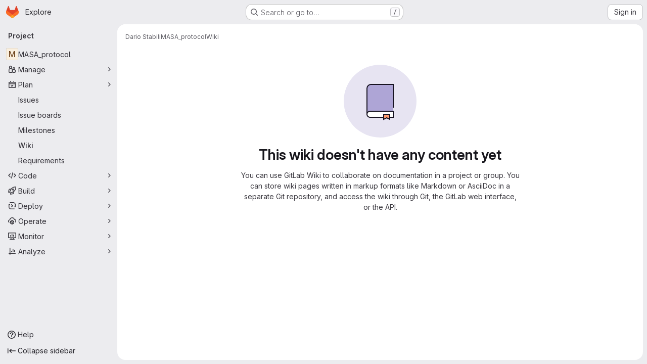

--- FILE ---
content_type: text/javascript; charset=utf-8
request_url: https://git.hipert.unimore.it/assets/webpack/commons-pages.search.show-super_sidebar.79a9c8dc.chunk.js
body_size: 7975
content:
(this.webpackJsonp=this.webpackJsonp||[]).push([["commons-pages.search.show-super_sidebar"],{I4EJ:function(t,e,n){"use strict";n.d(e,"b",(function(){return r})),n.d(e,"M",(function(){return o})),n.d(e,"A",(function(){return s})),n.d(e,"k",(function(){return a})),n.d(e,"x",(function(){return l})),n.d(e,"a",(function(){return c})),n.d(e,"H",(function(){return u})),n.d(e,"I",(function(){return d})),n.d(e,"J",(function(){return m})),n.d(e,"c",(function(){return p})),n.d(e,"F",(function(){return h})),n.d(e,"E",(function(){return f})),n.d(e,"f",(function(){return b})),n.d(e,"K",(function(){return g})),n.d(e,"v",(function(){return v})),n.d(e,"z",(function(){return y})),n.d(e,"h",(function(){return S})),n.d(e,"j",(function(){return O})),n.d(e,"w",(function(){return _})),n.d(e,"G",(function(){return j})),n.d(e,"n",(function(){return k})),n.d(e,"m",(function(){return I})),n.d(e,"o",(function(){return C})),n.d(e,"B",(function(){return w})),n.d(e,"C",(function(){return G})),n.d(e,"D",(function(){return x})),n.d(e,"i",(function(){return E})),n.d(e,"l",(function(){return P})),n.d(e,"p",(function(){return A})),n.d(e,"u",(function(){return L})),n.d(e,"s",(function(){return M})),n.d(e,"t",(function(){return T})),n.d(e,"q",(function(){return R})),n.d(e,"r",(function(){return q})),n.d(e,"e",(function(){return N})),n.d(e,"d",(function(){return F})),n.d(e,"g",(function(){return B})),n.d(e,"y",(function(){return $})),n.d(e,"L",(function(){return D}));var i=n("/lV4");const r=">",o="@",s=":",a="#",l="~",c="mod+k",u="activate_command_palette",d="click_command_palette_item",m={[r]:"command",[o]:"user",[s]:"project",[l]:"path"},p=[r,o,s,l],h={[r]:Object(i.i)("CommandPalette|Search for a page or action"),[o]:Object(i.i)("CommandPalette|Search by username (minimum 3 characters)"),[s]:Object(i.i)("CommandPalette|Search by project (minimum 3 characters)"),[a]:Object(i.i)("CommandPalette|issue (enter at least 3 chars)"),[l]:Object(i.i)("CommandPalette|Search by filename")},f={[o]:"users",[s]:"projects",[a]:"issues"},b=Object(i.i)("CommandPalette|Global Commands"),g=Object(i.i)("GlobalSearch|Users"),v=Object(i.i)("CommandPalette|Pages"),y=Object(i.i)("GlobalSearch|Projects I'm a member of"),S=Object(i.i)("GlobalSearch|Groups I'm a member of"),O=Object(i.i)("GlobalSearch|Issues"),_=Object(i.i)("CommandPalette|Project files"),j=Object(i.i)("CommandPalette|Settings"),k="esc",I="backdrop",C="headerclose",w="scoped-in-all",G="scoped-in-group",x="scoped-in-project",E={[o]:g,[s]:y,[a]:O,[l]:_},P=20,A=Object(i.i)("GlobalSearch|Change context %{kbdStart}↵%{kbdEnd}"),L=Object(i.i)("GlobalSearch|Search %{kbdStart}↵%{kbdEnd}"),M=Object(i.i)("GlobalSearch|Go to profile %{kbdStart}↵%{kbdEnd}"),T=Object(i.i)("GlobalSearch|Go to project %{kbdStart}↵%{kbdEnd}"),R=Object(i.i)("GlobalSearch|Go to file %{kbdStart}↵%{kbdEnd}"),q=Object(i.i)("GlobalSearch|Go to %{kbdStart}↵%{kbdEnd}"),N="FREQUENTLY_VISITED_PROJECTS_HANDLE",F="FREQUENTLY_VISITED_GROUPS_HANDLE",B="Groups",$="Projects",D="Users"},LB5R:function(t,e,n){"use strict";n.d(e,"b",(function(){return i})),n.d(e,"a",(function(){return r}));n("B++/"),n("z6RN"),n("47t/");const i={xl:1200,lg:992,md:768,sm:576,xs:0},r={windowWidth:function(){return window.innerWidth},getBreakpointSize(){const t=this.windowWidth();return Object.keys(i).find((function(e){return t>i[e]}))},isDesktop(){return["xl","lg"].includes(this.getBreakpointSize())}}},Lcz3:function(t,e,n){"use strict";var i=n("HTBS"),r=n("CbCZ"),o=n("d85j"),s=n("9/Bc"),a=n("zIFf"),l=n("/lV4"),c=n("3cHC"),u=n("QvGs"),d={props:{item:{type:Object,required:!0}},computed:{isActive(){return this.item.is_active},linkProps(){return{href:this.item.link,"aria-current":Object(u.a)(this.isActive)}},computedLinkClasses(){return{[c.k]:this.isActive}}}},m=n("tBpV"),p=Object(m.a)(d,(function(){var t=this;return(0,t._self._c)("a",t._b({class:t.computedLinkClasses,on:{click:function(e){return t.$emit("nav-link-click")}}},"a",t.linkProps,!1),[t._t("default",null,{isActive:t.isActive})],2)}),[],!1,null,null,null).exports,h={NAV_ITEM_LINK_ACTIVE_CLASS:c.k,props:{item:{type:Object,required:!0}},computed:{linkProps(){return{to:this.item.to}}},methods:{ariaCurrent:u.a}},f=Object(m.a)(h,(function(){var t=this,e=t._self._c;return e("router-link",t._b({attrs:{"active-class":t.$options.NAV_ITEM_LINK_ACTIVE_CLASS,custom:""},scopedSlots:t._u([{key:"default",fn:function({href:n,navigate:i,isActive:r}){return[e("a",{attrs:{href:n,"aria-current":t.ariaCurrent(r)},on:{click:i}},[t._t("default",null,{isActive:r})],2)]}}],null,!0)},"router-link",t.linkProps,!1))}),[],!1,null,null,null).exports,b={i18n:{pin:Object(l.i)("Navigation|Pin %{title}"),pinItem:Object(l.i)("Navigation|Pin item"),unpin:Object(l.i)("Navigation|Unpin %{title}"),unpinItem:Object(l.i)("Navigation|Unpin item")},name:"NavItem",components:{GlAvatar:i.a,GlButton:r.a,GlIcon:o.a,GlBadge:s.a,NavItemLink:p,NavItemRouterLink:f},directives:{GlTooltip:a.a},inject:{pinnedItemIds:{default:{ids:[]}},panelSupportsPins:{default:!1},panelType:{default:""},isIconOnly:{default:!1}},props:{isInPinnedSection:{type:Boolean,required:!1,default:!1},isStatic:{type:Boolean,required:!1,default:!1},item:{type:Object,required:!0},linkClasses:{type:Object,required:!1,default:function(){return{}}},isSubitem:{type:Boolean,required:!1,default:!1},isFlyout:{type:Boolean,required:!1,default:!1},asyncCount:{type:Object,required:!1,default:function(){return{}}}},data:()=>({isMouseIn:!1,canClickPinButton:!1}),computed:{pillData(){return this.item.pill_count_field?this.asyncCount[this.item.pill_count_field]:this.item.pill_count},hasPill(){return Number.isFinite(this.pillData)||"string"==typeof this.pillData&&""!==this.pillData},isPinnable(){return this.panelSupportsPins&&!this.isStatic},isPinned(){return this.pinnedItemIds.ids.includes(this.item.id)},trackingProps(){var t;const e=this.item.id&&this.panelType?{}:{"data-track-extra":JSON.stringify({title:this.item.title})};return{"data-track-action":this.isInPinnedSection?c.c:c.b,"data-track-label":null!==(t=this.item.id)&&void 0!==t?t:c.x,"data-track-property":this.panelType?"nav_panel_"+this.panelType:c.y,...e}},qaSubMenuItem(){const{id:t}=this.item;return"project_overview"===t||"group_overview"===t?t.replace(/_/g,"-"):this.item.title},linkProps(){var t;return{...this.$attrs,...this.trackingProps,item:this.item,"data-qa-submenu-item":this.qaSubMenuItem,"data-method":null!==(t=this.item.data_method)&&void 0!==t?t:null}},computedLinkClasses(){return{"gl-px-2 gl-mx-2 gl-leading-normal":this.isSubitem,"gl-px-2":!this.isSubitem,"!gl-pl-5 gl-rounded-small":this.isFlyout,"gl-rounded-base":!this.isFlyout,[this.item.link_classes]:this.item.link_classes,...this.linkClasses}},navItemLinkComponent(){return this.item.to?f:p},hasAvatar(){return Boolean(this.item.entity_id)},hasEndSpace(){return this.hasPill||this.isPinnable||this.isFlyout},avatarShape(){return this.item.avatar_shape||"rect"},pinAriaLabel(){return Object(l.j)(this.$options.i18n.pin,{title:this.item.title})},unpinAriaLabel(){return Object(l.j)(this.$options.i18n.unpin,{title:this.item.title})}},mounted(){this.item.is_active&&!this.isFlyout&&this.$el.scrollIntoView({behavior:"instant",block:"center",inline:"nearest"})},methods:{pinAdd(){this.$emit("pin-add",this.item.id,this.item.title)},pinRemove(){this.$emit("pin-remove",this.item.id,this.item.title)},togglePointerEvents(){this.canClickPinButton=this.isMouseIn}}},g=Object(m.a)(b,(function(){var t=this,e=t._self._c;return e("li",{directives:[{name:"gl-tooltip",rawName:"v-gl-tooltip.right.viewport",value:t.isIconOnly&&!t.isFlyout?t.item.title:"",expression:"isIconOnly && !isFlyout ? item.title : ''",modifiers:{right:!0,viewport:!0}}],staticClass:"show-on-focus-or-hover--context hide-on-focus-or-hover--context transition-opacity-on-hover--context gl-relative",attrs:{"data-testid":"nav-item"},on:{mouseenter:function(e){t.isMouseIn=!0},mouseleave:function(e){t.isMouseIn=!1}}},[e(t.navItemLinkComponent,t._b({tag:"component",staticClass:"super-sidebar-nav-item show-on-focus-or-hover--control hide-on-focus-or-hover--control gl-relative gl-mb-1 gl-flex gl-items-center gl-gap-3 gl-py-1 !gl-text-default !gl-no-underline focus:gl-focus-inset",class:t.computedLinkClasses,attrs:{"data-testid":"nav-item-link","aria-label":t.item.title},on:{"nav-link-click":function(e){return t.$emit("nav-link-click")}}},"component",t.linkProps,!1),[t.isFlyout?t._e():e("div",{staticClass:"gl-flex gl-h-6 gl-w-6 gl-shrink-0",class:{"gl-w-6 gl-self-start":t.hasAvatar,"gl-rounded-base gl-bg-default":t.hasAvatar&&"rect"===t.avatarShape,"-gl-mr-2":t.hasAvatar&&t.isIconOnly}},[t._t("icon",(function(){return[t.item.icon?e("gl-icon",{staticClass:"super-sidebar-nav-item-icon gl-m-auto",attrs:{name:t.item.icon}}):t.isInPinnedSection?e("gl-icon",{staticClass:"js-draggable-icon show-on-focus-or-hover--target super-sidebar-mix-blend-mode gl-m-auto gl-cursor-grab",attrs:{name:"grip",variant:"subtle"}}):t.hasAvatar?e("gl-avatar",{attrs:{size:24,shape:t.avatarShape,"entity-name":t.item.title,"entity-id":t.item.entity_id,src:t.item.avatar}}):t._e()]}))],2),t._v(" "),e("div",{directives:[{name:"show",rawName:"v-show",value:!t.isIconOnly,expression:"!isIconOnly"}],staticClass:"gl-grow gl-text-default gl-break-anywhere",class:{"gl-w-max":t.isFlyout,"nav-item-link-label":!t.isFlyout},attrs:{"data-testid":"nav-item-link-label"}},[t._v("\n      "+t._s(t.item.title)+"\n      "),t.item.subtitle?e("div",{staticClass:"gl-truncate-end gl-text-sm gl-text-subtle"},[t._v("\n        "+t._s(t.item.subtitle)+"\n      ")]):t._e()]),t._v(" "),t._t("actions"),t._v(" "),t.hasEndSpace&&!t.isIconOnly?e("span",{staticClass:"nav-item-link-badge gl-flex gl-min-w-6 gl-items-start gl-justify-end"},[t.hasPill?e("gl-badge",{staticClass:"gl-mr-1",class:{"hide-on-focus-or-hover--target transition-opacity-on-hover--target":t.isPinnable},attrs:{variant:"neutral"}},[t._v("\n        "+t._s(t.pillData)+"\n      ")]):t._e()],1):t._e()],2),t._v(" "),t.isPinnable?[t.isPinned?e("gl-button",{directives:[{name:"gl-tooltip",rawName:"v-gl-tooltip.noninteractive.right.viewport",value:t.$options.i18n.unpinItem,expression:"$options.i18n.unpinItem",modifiers:{noninteractive:!0,right:!0,viewport:!0}}],staticClass:"show-on-focus-or-hover--target transition-opacity-on-hover--target always-animate gl-absolute gl-right-3 gl-top-1/2 -gl-translate-y-1/2",class:{"gl-pointer-events-none":!t.canClickPinButton},attrs:{"aria-label":t.unpinAriaLabel,category:"tertiary","data-testid":"nav-item-unpin",icon:"thumbtack-solid",size:"small"},on:{click:t.pinRemove,transitionend:t.togglePointerEvents}}):e("gl-button",{directives:[{name:"gl-tooltip",rawName:"v-gl-tooltip.noninteractive.right.viewport",value:t.$options.i18n.pinItem,expression:"$options.i18n.pinItem",modifiers:{noninteractive:!0,right:!0,viewport:!0}}],staticClass:"show-on-focus-or-hover--target transition-opacity-on-hover--target always-animate gl-absolute gl-right-3 gl-top-1/2 -gl-translate-y-1/2",class:{"gl-pointer-events-none":!t.canClickPinButton},attrs:{"aria-label":t.pinAriaLabel,category:"tertiary","data-testid":"nav-item-pin",icon:"thumbtack",size:"small"},on:{click:t.pinAdd,transitionend:t.togglePointerEvents}})]:t._e()],2)}),[],!1,null,null,null);e.a=g.exports},QvGs:function(t,e,n){"use strict";n.d(e,"c",(function(){return c})),n.d(e,"d",(function(){return d})),n.d(e,"a",(function(){return m})),n.d(e,"b",(function(){return p}));n("UezY"),n("z6RN"),n("hG7+"),n("byxs"),n("v2fZ");var i=n("7F3p"),r=n("n7CP"),o=n("3cHC"),s=n("2ibD"),a=n("SNRI");const l=function(t){return t.sort((function(t,e){return t.frequency!==e.frequency?e.frequency-t.frequency:t.lastAccessedOn!==e.lastAccessedOn?e.lastAccessedOn-t.lastAccessedOn:0}))},c=function(t,e){if(!Array.isArray(t))return[];const n=t.filter((function(t){return t.frequency>=o.g.ELIGIBLE_FREQUENCY}));return l(n),n.slice(0,e)},u=function(t,{lastAccessedOn:e,frequency:n=0}={},r,a){const l=Date.now(),c=!e||Math.abs(l-e)/o.f>1;return c&&Object(s.a)({url:a,method:"POST",data:{type:r,id:t.id}}).catch((function(t){i.b(t)})),{...t,frequency:c?n+1:n,lastAccessedOn:c?l:e}},d=function(t,e,n){if(!r.a.canUseLocalStorage())return!1;const i=`${t}/frequent-${e.namespace}`,s=localStorage.getItem(i),a=s?JSON.parse(s):[],c=a.findIndex((function(t){return t.id===e.item.id}));if(c>-1)a[c]=u(e.item,a[c],e.namespace,n);else{const t=u(e.item,a[c],e.namespace,n);a.length===o.g.MAX_COUNT&&(l(a),a.pop()),a.push(t)}return localStorage.setItem(i,JSON.stringify(a))},m=function(t){return t?"page":null},p=function(t){return function(t){return"number"==typeof t}(t)?Object(a.j)(t):null}},gr1G:function(t,e,n){"use strict";n.d(e,"b",(function(){return r})),n.d(e,"z",(function(){return o})),n.d(e,"a",(function(){return s})),n.d(e,"A",(function(){return a})),n.d(e,"c",(function(){return l})),n.d(e,"D",(function(){return d})),n.d(e,"F",(function(){return m})),n.d(e,"E",(function(){return p})),n.d(e,"G",(function(){return h})),n.d(e,"u",(function(){return f})),n.d(e,"w",(function(){return b})),n.d(e,"x",(function(){return g})),n.d(e,"y",(function(){return v})),n.d(e,"v",(function(){return y})),n.d(e,"q",(function(){return S})),n.d(e,"B",(function(){return O})),n.d(e,"s",(function(){return j})),n.d(e,"t",(function(){return k})),n.d(e,"C",(function(){return I})),n.d(e,"H",(function(){return x})),n.d(e,"k",(function(){return M})),n.d(e,"m",(function(){return T})),n.d(e,"l",(function(){return R})),n.d(e,"j",(function(){return q})),n.d(e,"g",(function(){return N})),n.d(e,"o",(function(){return F})),n.d(e,"i",(function(){return B})),n.d(e,"e",(function(){return $})),n.d(e,"f",(function(){return D})),n.d(e,"n",(function(){return H})),n.d(e,"h",(function(){return V})),n.d(e,"d",(function(){return U})),n.d(e,"r",(function(){return z})),n.d(e,"p",(function(){return Y}));var i=n("/lV4");const r=Object(i.i)("GlobalSearch|There was an error fetching search autocomplete suggestions."),o=Object(i.i)("GlobalSearch|No results found. Edit your search and try again."),s=Object(i.a)("All GitLab"),a=Object(i.i)("GlobalSearch|Places"),l=Object(i.i)("GlobalSearch|Command palette"),c=Object(i.i)("GlobalSearch|List of filtered labels."),u=Object(i.i)("GlobalSearch|Type to filter labels."),d=Object(i.i)("GlobalSearch|%{count} default results provided. Use the up and down arrow keys to navigate search results list."),m=Object(i.i)("GlobalSearch|Type for new suggestions to appear below."),p=Object(i.i)("GlobalSearch|Results updated. %{count} results available. Use the up and down arrow keys to navigate search results list, or ENTER to submit."),h=Object(i.i)("GlobalSearch|Search results are loading"),f=(Object(i.i)("GlobalSearch|in %{scope}"),Object(i.i)("GlobalSearch|The search term must be at least 3 characters long.")),b=Object(i.i)("GlobalSearch|Issues assigned to me"),g=Object(i.i)("GlobalSearch|Issues I've created"),v=(Object(i.i)("GlobalSearch|Merge requests assigned to me"),Object(i.i)("GlobalSearch|Merge requests that I'm a reviewer"),Object(i.i)("GlobalSearch|Merge requests I've created"),Object(i.i)("GlobalSearch|Merge requests I'm working on")),y=Object(i.i)("GlobalSearch|all GitLab"),S=Object(i.i)("GlobalSearch|Groups"),O=Object(i.i)("GlobalSearch|Projects"),_=Object(i.i)("GlobalSearch|Users"),j=Object(i.i)("GlobalSearch|Recent issues"),k=Object(i.i)("GlobalSearch|Recent merge requests"),I=Object(i.i)("GlobalSearch|Recent epics"),C=Object(i.i)("GlobalSearch|In this project"),w=Object(i.i)("GlobalSearch|Settings"),G=Object(i.i)("GlobalSearch|Help"),x=[k,j,I,S,O,_,C,w,G],E=Object(i.i)("GlobalSearch|Search labels"),P=Object(i.i)("GlobalSearch|Labels"),A=Object(i.i)("GlobalSearch|Fetching aggregations error."),L=Object(i.i)("GlobalSearch|No labels found"),M=Object(i.i)("GlobalSearch|Tip:"),T=Object(i.i)("GlobalSearch|Pages or actions"),R=Object(i.i)("GlobalSearch|Files"),q=Object(i.i)("GlobalSearch|Search for `%{searchTerm}` in…"),N=Object(i.i)("GlobalSearch|Search for `%{searchTerm}` pages in…"),F=Object(i.i)("GlobalSearch|Search for `%{searchTerm}` users in…"),B=Object(i.i)("GlobalSearch|Search for `%{searchTerm}` projects in…"),$=Object(i.i)("GlobalSearch|Search for `%{searchTerm}` files in…"),D=">",H="@",V=":",U="~",z={SEARCH_DESCRIBED_BY_DEFAULT:d,SEARCH_RESULTS_LOADING:h,SEARCH_DESCRIBED_BY_UPDATED:p,SEARCH_LABELS:E,DROPDOWN_HEADER:P,AGGREGATIONS_ERROR_MESSAGE:A,NO_LABELS_FOUND:L,DESCRIBE_LABEL_FILTER:c,DESCRIBE_LABEL_FILTER_INPUT:u},Y="globalSearch:open"},h5I1:function(t,e,n){"use strict";var i=n("wCL9"),r=n.n(i),o=(n("UezY"),n("z6RN"),n("hG7+"),n("kIRW")),s=n("d85j"),a=n("Mnq8"),l=n("XGVf"),c=n("3cHC"),u=n("Lcz3"),d=n("h7kv"),m=n.n(d),p=n("WrwP");var h={name:"FlyoutMenu",components:{NavItem:u.a},inject:["isIconOnly"],provide:{isIconOnly:!1},props:{targetId:{type:String,required:!0},title:{type:String,required:!1,default:null},items:{type:Array,required:!0},asyncCount:{type:Object,required:!1,default:function(){return{}}}},data:()=>({currentMouseX:0,flyoutX:0,flyoutY:0,flyoutHeight:0,hoverTimeoutId:null,showSVG:!0,targetRect:null,cleanup:null}),computed:{topSVGPoints(){const t=this.currentMouseX/this.targetRect.width*100;let e=(this.targetRect.top-this.flyoutY)/this.flyoutHeight*100;return e+=1,`${t}, ${e} 100, 0 100, ${e}`},bottomSVGPoints(){const t=this.currentMouseX/this.targetRect.width*100;let e=(this.targetRect.bottom-this.flyoutY)/this.flyoutHeight*100;return e-=1,`${t}, ${e} 100, ${e} 100, 100`},flyoutStyle:()=>({padding:"12px","padding-left":"24px"})},created(){const t=document.querySelector("#"+this.targetId);this.onMouseMove=m()(this.onMouseMove,50),t.addEventListener("mousemove",this.onMouseMove,{passive:!0})},mounted(){var t=this;const e=document.querySelector("#"+this.targetId),n=document.querySelector(`#${this.targetId}-flyout`),i=document.querySelector("#super-sidebar");this.cleanup=Object(p.autoUpdate)(e,n,(function(){return Object(p.computePosition)(e,n,{middleware:[Object(p.offset)({mainAxis:-12,alignmentAxis:-12}),Object(p.flip)(),Object(p.shift)()],placement:"right-start",strategy:"fixed"}).then((function({x:r,y:o}){Object.assign(n.style,{left:r+"px",top:o+"px"}),t.flyoutX=r,t.flyoutY=o,t.flyoutHeight=n.clientHeight;const s=e.getBoundingClientRect(),a=i.getBoundingClientRect();t.targetRect={top:s.top-a.top,bottom:s.bottom-a.top,width:s.width}}))}))},beforeDestroy(){this.cleanup&&this.cleanup(),clearTimeout(this.hoverTimeoutId),this.onMouseMove&&this.onMouseMove.cancel&&this.onMouseMove.cancel();document.querySelector("#"+this.targetId).removeEventListener("mousemove",this.onMouseMove)},methods:{startHoverTimeout(){var t=this;this.hoverTimeoutId=setTimeout((function(){t.showSVG=!1,t.$emit("mouseleave")}),1e3)},stopHoverTimeout(){clearTimeout(this.hoverTimeoutId)},onMouseMove(t){this.currentMouseX=Math.max(0,t.clientX-5)}}},f=n("LPAU"),b=n.n(f),g=n("nA5c"),v=n.n(g),y={insert:"head",singleton:!1},S=(b()(v.a,y),v.a.locals,n("tBpV")),O=Object(S.a)(h,(function(){var t=this,e=t._self._c;return e("div",{staticClass:"nav-flyout-menu gl-fixed gl-z-9999 -gl-mx-1",style:t.flyoutStyle,attrs:{id:t.targetId+"-flyout"},on:{mouseover:function(e){return t.$emit("mouseover")},mouseleave:function(e){return t.$emit("mouseleave")}}},[e("div",{staticClass:"gl-rounded-lg gl-border-1 gl-border-solid gl-border-default gl-bg-subtle gl-p-2 gl-pb-1 gl-shadow-md dark:gl-bg-strong"},[t.isIconOnly&&t.title?e("header",{staticClass:"gl-px-5 gl-py-2 gl-text-sm gl-font-bold gl-text-heading"},[t._v("\n      "+t._s(t.title)+"\n    ")]):t._e(),t._v(" "),t.isIconOnly&&t.title?e("hr",{staticClass:"-gl-mx-2 gl-my-2"}):t._e(),t._v(" "),e("ul",{staticClass:"gl-m-0 gl-max-h-[70vh] gl-min-w-20 gl-max-w-34 gl-list-none gl-overflow-y-auto gl-p-0",on:{mouseenter:function(e){t.showSVG=!1}}},t._l(t.items,(function(n){return e("nav-item",{key:n.id,attrs:{item:n,"is-flyout":!0,"async-count":t.asyncCount},on:{"pin-add":function(e,n){return t.$emit("pin-add",e,n)},"pin-remove":function(e,n){return t.$emit("pin-remove",e,n)},"nav-link-click":function(e){return t.$emit("nav-link-click")}}})})),1)]),t._v(" "),t.targetRect&&t.showSVG?e("svg",{style:{top:t.flyoutY+"px"},attrs:{width:t.flyoutX,height:t.flyoutHeight,viewBox:"0 0 100 100",preserveAspectRatio:"none"}},[e("polygon",{ref:"topSVG",attrs:{points:t.topSVGPoints,fill:"transparent"},on:{mouseenter:t.startHoverTimeout,mouseleave:t.stopHoverTimeout}}),t._v(" "),e("polygon",{ref:"bottomSVG",attrs:{points:t.bottomSVGPoints,fill:"transparent"},on:{mouseenter:t.startHoverTimeout,mouseleave:t.stopHoverTimeout}})]):t._e()])}),[],!1,null,"28c1a3bf",null).exports,_={name:"MenuSection",components:{GlCollapse:o.a,GlIcon:s.a,GlAnimatedChevronRightDownIcon:a.a,NavItem:u.a,FlyoutMenu:O},directives:{Outside:l.a},inject:{isIconOnly:{default:!1}},props:{item:{type:Object,required:!0},expanded:{type:Boolean,required:!1,default:!1},tag:{type:String,required:!1,default:"div"},hasFlyout:{type:Boolean,required:!1,default:!1},asyncCount:{type:Object,required:!1,default:function(){return{}}}},data(){return{isExpanded:Boolean(this.expanded||this.item.is_active),isMouseOverSection:!1,isMouseOverFlyout:!1,keepFlyoutClosed:!1}},computed:{navItems(){return this.item.items.filter((function(t){return!t.link_classes||!t.link_classes.includes("js-super-sidebar-nav-item-hidden")}))},buttonProps(){return{"aria-controls":this.itemId,"aria-expanded":String(this.isExpanded),"data-qa-menu-item":this.item.title}},computedLinkClasses(){return{[c.k]:this.isActive,"with-mouse-over-flyout":this.isMouseOverFlyout}},isActive(){return(!this.isExpanded||this.isIconOnly)&&this.item.is_active},itemId(){return r()(this.item.title)},isMouseOver(){return this.isMouseOverSection||this.isMouseOverFlyout},showExpanded(){return!this.isIconOnly&&this.isExpanded}},watch:{isExpanded(t){this.$emit("collapse-toggle",t),this.keepFlyoutClosed=!this.newIsExpanded,t||(this.isMouseOverFlyout=!1)}},methods:{handleClick(){this.isIconOnly?this.isMouseOverSection=!0:this.isExpanded=!this.isExpanded},handleClickOutside(){this.isMouseOverSection=!1},handlePointerover(t){this.hasFlyout&&(this.isMouseOverSection="mouse"===t.pointerType||"pen"===t.pointerType)},handlePointerleave(t){var e=this;this.hasFlyout&&(this.keepFlyoutClosed=!1,"mouse"!==t.pointerType&&"pen"!==t.pointerType||setTimeout((function(){e.isMouseOverSection=!1}),5))}}},j=Object(S.a)(_,(function(){var t=this,e=t._self._c;return e(t.tag,{tag:"component"},[e("button",t._b({directives:[{name:"outside",rawName:"v-outside",value:t.handleClickOutside,expression:"handleClickOutside"}],staticClass:"super-sidebar-nav-item gl-relative gl-mb-1 gl-flex gl-w-full gl-appearance-none gl-items-center gl-gap-3 gl-rounded-base gl-border-0 gl-bg-transparent gl-px-2 gl-py-1 gl-text-left !gl-text-default !gl-no-underline focus:gl-focus",class:t.computedLinkClasses,attrs:{id:"menu-section-button-"+t.itemId,"data-testid":"menu-section-button","data-qa-section-name":t.item.title,"aria-label":t.item.title},on:{click:t.handleClick,pointerover:t.handlePointerover,pointerleave:t.handlePointerleave}},"button",t.buttonProps,!1),[e("span",{staticClass:"gl-flex gl-h-6 gl-w-6 gl-shrink-0"},[t._t("icon",(function(){return[t.item.icon?e("gl-icon",{staticClass:"super-sidebar-nav-item-icon gl-m-auto",attrs:{name:t.item.icon}}):t._e()]}))],2),t._v(" "),e("span",{directives:[{name:"show",rawName:"v-show",value:!t.isIconOnly,expression:"!isIconOnly"}],staticClass:"gl-truncate-end menu-section-button-label gl-grow"},[t._v("\n      "+t._s(t.item.title)+"\n    ")]),t._v(" "),t.isIconOnly?t._e():e("span",{staticClass:"gl-mr-2 gl-text-right gl-text-subtle"},[e("gl-animated-chevron-right-down-icon",{attrs:{"is-on":t.showExpanded}})],1)]),t._v(" "),t.hasFlyout&&t.isMouseOver&&!t.showExpanded&&!t.keepFlyoutClosed&&t.navItems.length>0?e("flyout-menu",{attrs:{"target-id":"menu-section-button-"+t.itemId,title:t.item.title,items:t.navItems,"async-count":t.asyncCount},on:{mouseover:function(e){t.isMouseOverFlyout=!0},mouseleave:function(e){t.isMouseOverFlyout=!1},"pin-add":function(e,n){return t.$emit("pin-add",e,n)},"pin-remove":function(e,n){return t.$emit("pin-remove",e,n)},"nav-link-click":function(e){return t.$emit("nav-link-click")}}}):t._e(),t._v(" "),e("gl-collapse",{staticClass:"gl-m-0 gl-list-none gl-p-0 gl-transition-[height] gl-duration-medium gl-ease-ease",class:{"gl-invisible gl-absolute":t.isIconOnly},attrs:{id:t.itemId,"data-testid":"menu-section","data-qa-section-name":t.item.title},model:{value:t.isExpanded,callback:function(e){t.isExpanded=e},expression:"isExpanded"}},[t._t("default",(function(){return[e("ul",{staticClass:"gl-m-0 gl-list-none gl-p-0",attrs:{"aria-label":t.item.title}},t._l(t.navItems,(function(n){return e("nav-item",{key:`${t.item.title}-${n.title}`,attrs:{item:n,"async-count":t.asyncCount},on:{"pin-add":function(e,n){return t.$emit("pin-add",e,n)},"pin-remove":function(e,n){return t.$emit("pin-remove",e,n)}}})})),1)]}))],2)],1)}),[],!1,null,null,null);e.a=j.exports},hIHU:function(t,e,n){"use strict";n.d(e,"c",(function(){return u})),n.d(e,"d",(function(){return p})),n.d(e,"e",(function(){return h})),n.d(e,"b",(function(){return f})),n.d(e,"a",(function(){return b}));var i=n("Tmea"),r=n.n(i),o=n("LB5R"),s=n("NmEs"),a=n("ygVz"),l=n("3cHC");const c=function(){return document.querySelector(".page-with-super-sidebar")},u=function(){return c().classList.contains("page-with-super-sidebar-collapsed")},d=function(){return o.a.windowWidth()>=o.b.xl},m=function(){return"true"===Object(s.k)("super_sidebar_collapsed")},p=function(t,e){var n;c().classList.toggle("page-with-super-sidebar-collapsed",t),l.C.isPeek=!1,l.C.isPeekable=t,l.C.hasPeeked=!1,l.C.isHoverPeek=!1,l.C.wasHoverPeek=!1,l.C.isCollapsed=t,l.C.isMobile=!d(),null!==(n=gon)&&void 0!==n&&null!==(n=n.features)&&void 0!==n&&n.projectStudioEnabled||!e||!d()||Object(s.P)("super_sidebar_collapsed",t,{expires:3650})},h=function(t=!l.C.isIconOnly){l.C.isIconOnly=t,Object(s.P)("super_sidebar_collapsed",t,{expires:3650})},f=function(t=!1){var e;let n=!0;var i;d()&&(n=(null===(i=gon)||void 0===i||null===(i=i.features)||void 0===i||!i.projectStudioEnabled)&&(!t&&m()));p(n,!1),null!==(e=gon)&&void 0!==e&&null!==(e=e.features)&&void 0!==e&&e.projectStudioEnabled&&h(m())},b=function(t=!1){let e=window.innerWidth;const n=r()((function(){c().classList.remove("super-sidebar-has-css-transitions-blocked")}),200),i=r()((function(){n();const i=window.innerWidth;if(e!==i){const e=l.C.isCollapsed;f(t);const n=l.C.isCollapsed;!e&&n&&a.b.event(void 0,"nav_hide",{label:"browser_resize",property:"nav_sidebar"})}e=i}),100),o=function(){c().classList.add("super-sidebar-has-css-transitions-blocked"),i()};return window.addEventListener("resize",o),function(){return window.removeEventListener("resize",o)}}},nA5c:function(t,e,n){(t.exports=n("VNgF")(!1)).push([t.i,"\nsvg[data-v-28c1a3bf] {\n  pointer-events: none;\n\n  position: fixed;\n  right: 0;\n}\nsvg polygon[data-v-28c1a3bf],\nsvg rect[data-v-28c1a3bf] {\n  pointer-events: auto;\n}\n",""])}}]);
//# sourceMappingURL=commons-pages.search.show-super_sidebar.79a9c8dc.chunk.js.map

--- FILE ---
content_type: text/javascript; charset=utf-8
request_url: https://git.hipert.unimore.it/assets/webpack/commons-pages.groups.epics.index-pages.groups.epics.new-pages.groups.epics.show-pages.groups.issues--df249ee9.d8191334.chunk.js
body_size: 4266
content:
(this.webpackJsonp=this.webpackJsonp||[]).push([["commons-pages.groups.epics.index-pages.groups.epics.new-pages.groups.epics.show-pages.groups.issues--df249ee9"],{NbhA:function(e,t,r){"use strict";var o=r("Bk2k"),i=r.n(o),n=(r("RFHG"),r("z6RN"),r("xuo1"),r("3UXl"),r("iyoE"),r("aFm2"),r("R9qC"),r("CbCZ")),s=r("zIFf"),a=r("Mp8J"),l=r("YH60"),c=r("/lV4"),u=r("tDP3"),d=r("5yoc");var m={components:{GlButton:n.a,EmojiPicker:l.default},directives:{GlTooltip:s.a,SafeHtml:a.a},props:{customEmojiPath:{type:String,required:!1,default:""},awards:{type:Array,required:!0},canAwardEmoji:{type:Boolean,required:!0},currentUserId:{type:[Number,String],required:!1,default:-1},defaultAwards:{type:Array,required:!1,default:function(){return[]}},selectedClass:{type:String,required:!1,default:"selected"}},data:()=>({isMenuOpen:!1}),computed:{groupedDefaultAwards(){return this.defaultAwards.reduce((function(e,t){return Object.assign(e,{[t]:[]})}),{})},groupedAwards(){var e=this;const{thumbsup:t,thumbsdown:r,...o}={...this.groupedDefaultAwards,...i()(this.awards,(function(e){return e.name}))};return[...t?[this.createAwardList(d.i,t)]:[],...r?[this.createAwardList(d.h,r)]:[],...Object.entries(o).map((function([t,r]){return e.createAwardList(t,r)}))]}},mounted(){this.virtualScrollerItem=this.$el.closest(".vue-recycle-scroller__item-view")},methods:{getAwardClassBindings(e){return{[this.selectedClass]:this.hasReactionByCurrentUser(e),disabled:-1===this.currentUserId}},hasReactionByCurrentUser(e){var t=this;return-1!==this.currentUserId&&e.some((function(e){return e.user.id===t.currentUserId}))},createAwardList(e,t){return{name:e,list:t,title:this.getAwardListTitle(t,e),classes:this.getAwardClassBindings(t),html:Object(u.glEmojiTag)(e)}},getAwardListTitle(e,t){var r=this;if(!e.length)return"";const o=e;if(o.length>10&&this.hasReactionByCurrentUser(o)){const e=o.findIndex((function(e){return e.user.id===r.currentUserId}));if(e>9){const t=o[e];o.splice(e,1),o.splice(9,0,t)}}const i=o.map((function({user:e},t){return e.id===r.currentUserId?function(e){return 0===e?Object(c.a)("You"):Object(c.a)("you")}(t):e.name})).slice(0,10),n=o.slice(10,o.length);let s="";return n.length?s=Object(c.j)(Object(c.a)("%{listToShow}, and %{awardsListLength} more"),{listToShow:i.join(", "),awardsListLength:n.length},!1):i.length>1?(s=i.slice(0,i.length-1).join(", "),s+=i.length>2?",":"",s+=Object(c.j)(Object(c.a)(" and %{sliced}"),{sliced:i.slice(-1)},!1)):s=i.join(Object(c.a)(" and ")),s+Object(c.j)(Object(c.a)(" reacted with :%{name}:"),{name:t})},handleAward(e){this.canAwardEmoji&&(this.$emit("award",e),document.activeElement&&document.activeElement.blur())},setIsMenuOpen(e){this.isMenuOpen=e,this.virtualScrollerItem&&(this.virtualScrollerItem.style.zIndex=this.isMenuOpen?1:null)}},safeHtmlConfig:{ADD_TAGS:["gl-emoji"]}},g=r("tBpV"),h=Object(g.a)(m,(function(){var e=this,t=e._self._c;return t("div",{staticClass:"awards js-awards-block"},[e._l(e.groupedAwards,(function(r){return t("gl-button",{directives:[{name:"gl-tooltip",rawName:"v-gl-tooltip"}],key:r.name,staticClass:"gl-my-2 gl-mr-3",class:r.classes,attrs:{title:r.title,"data-emoji-name":r.name,"data-testid":"award-button"},on:{click:function(t){return e.handleAward(r.name)}},scopedSlots:e._u([{key:"emoji",fn:function(){return[t("span",{directives:[{name:"safe-html",rawName:"v-safe-html:[$options.safeHtmlConfig]",value:r.html,expression:"awardList.html",arg:e.$options.safeHtmlConfig}],staticClass:"award-emoji-block",attrs:{"data-testid":"award-html"}})]},proxy:!0}],null,!0)},[e._v(" "),t("span",{staticClass:"js-counter"},[e._v(e._s(r.list.length))])])})),e._v(" "),e.canAwardEmoji?t("div",{staticClass:"award-menu-holder gl-my-2"},[t("emoji-picker",{attrs:{right:!1,"custom-emoji-path":e.customEmojiPath,"data-testid":"emoji-picker"},on:{click:e.handleAward,shown:function(t){return e.setIsMenuOpen(!0)},hidden:function(t){return e.setIsMenuOpen(!1)}}})],1):e._e()],2)}),[],!1,null,null,null);t.a=h.exports},YH60:function(e,t,r){"use strict";r.r(t);var o=r("W7Ty"),i=r.n(o),n=(r("3UXl"),r("iyoE"),r("UezY"),r("z6RN"),r("hG7+"),r("CbCZ")),s=r("2TqH"),a=r("1I5c"),l=r("Lh8o"),c=r("zIFf"),u=r("T9Fk"),d=r.n(u),m=r("tDP3"),g=r("/lV4"),h=r("5yoc"),p=r("gFTu"),f=r("0AwG"),j={components:{GlButton:n.a},props:{emojis:{type:Array,required:!0},renderGroup:{type:Boolean,required:!0}},methods:{clickEmoji(e){this.$emit("emoji-click",e)}}},y=r("tBpV"),b=Object(y.a)(j,(function(){var e=this,t=e._self._c;return t("div",{staticClass:"gl-mb-2 gl-flex gl-flex-wrap"},[e.renderGroup?e._l(e.emojis,(function(r){return t("gl-button",{key:r,staticClass:"emoji-picker-emoji",attrs:{type:"button",category:"tertiary","aria-label":r,"data-testid":"emoji-button","button-text-classes":"!gl-hidden"},on:{click:function(t){return e.clickEmoji(r)},keydown:function(t){return!t.type.indexOf("key")&&e._k(t.keyCode,"enter",13,t.key,"Enter")?null:e.clickEmoji(r)}},scopedSlots:e._u([{key:"emoji",fn:function(){return[t("gl-emoji",{staticClass:"!gl-mr-0",attrs:{"data-name":r}})]},proxy:!0}],null,!0)})})):e._e()],2)}),[],!1,null,null,null).exports,w={components:{GlIntersectionObserver:p.a,EmojiGroup:b},props:{category:{type:String,required:!0},emojis:{type:Array,required:!0}},data:()=>({renderGroup:!1}),computed:{categoryTitle(){return Object(f.r)(this.category)}},methods:{categoryAppeared(){this.renderGroup=!0,this.$emit("appear",this.category)},onClick(e){this.$emit("click",{category:this.category,emoji:e})}}},v=Object(y.a)(w,(function(){var e=this,t=e._self._c;return t("gl-intersection-observer",{staticClass:"gl-h-full gl-px-4",on:{appear:e.categoryAppeared}},[t("div",{staticClass:"emoji-picker-category-header gl-top-0 gl-z-3 gl-w-full gl-py-3 gl-text-sm"},[t("b",[e._v(e._s(e.categoryTitle))])]),e._v(" "),e.emojis.length?e._l(e.emojis,(function(r,o){return t("emoji-group",{key:o,attrs:{emojis:r,"render-group":e.renderGroup},on:{"emoji-click":e.onClick}})})):t("p",[e._v("\n    "+e._s(e.s__("AwardEmoji|No emoji found."))+"\n  ")])],2)}),[],!1,null,null,null).exports,C=r("Am3t"),k=r.n(C),_=r("d+lS"),O=r.n(_),S=r("htNe"),A=r.n(S),E=(r("RFHG"),r("xuo1"),r("NmEs"));const x=function(e){return e*h.g+h.e},I=async function(){let e=localStorage.getItem(h.j);if(!e){const t=Object(E.k)(h.j);if(!t)return null;e=t,function(){const e=Object(E.k)(h.j);localStorage.setItem(h.j,e),Object(E.K)(h.j)}()}const t=[...(await Object(m.getEmojisForCategory)("custom")).map((function(e){return e.name})),...Object(m.getAllEmoji)().map((function(e){return e.n}))],r=k()(O()(e.split(",")).filter((function(e){return t.includes(e)})),9);return{frequently_used:{emojis:r,top:0,height:x(r.length)}}},V=A()((async function(){await Object(m.initEmojiMap)();const e=await Object(m.getEmojiCategoryMap)(),t=await I();let r=t?t.frequently_used.top+t.frequently_used.height:0;return Object.freeze(Object.keys(e).filter((function(t){return t!==h.k&&e[t].length})).reduce((function(t,o){const i=k()(e[o],h.f),n=x(i.length),s={...t,[o]:{emojis:i,height:n,top:r}};return r+=n,s}),t||{}))}));var B={props:{searchValue:{type:String,required:!0}},data:()=>({render:!1}),computed:{filteredCategories(){if(""!==this.searchValue){const e=k()(Object(m.searchEmoji)(this.searchValue).map((function({emoji:e}){return e.name})),h.f);return{search:{emojis:e,height:x(e.length)}}}return this.categories}},async mounted(){this.categories=await V(),this.render=!0}},q=Object(y.a)(B,(function(){var e=this._self._c;return this.render?e("div",[this._t("default",null,{filteredCategories:this.filteredCategories})],2):this._e()}),[],!1,null,null,null).exports,T={components:{GlButton:n.a,GlDisclosureDropdown:s.a,GlSearchBoxByType:a.a,GlAnimatedSmileIcon:l.a,VirtualList:d.a,Category:v,EmojiList:q},directives:{GlTooltip:c.a},inject:{newCustomEmojiPath:{default:""}},props:{toggleClass:{type:[Array,String,Object],required:!1,default:function(){return[]}},toggleCategory:{type:String,required:!1,default:null},dropdownClass:{type:[Array,String,Object],required:!1,default:function(){return[]}},right:{type:Boolean,required:!1,default:!0},customEmojiPath:{type:String,required:!1,default:""},buttonTitle:{type:String,required:!1,default:null}},data:()=>({isVisible:!1,isHovered:!1,isFocused:!1,currentCategory:0,searchValue:""}),computed:{newEmojiPath(){return this.newCustomEmojiPath||this.customEmojiPath},categoryNames:()=>h.d.filter((function(e){return e===h.k?async function(){return null!==await I()}():"custom"!==e||!m.state.loading&&Object(m.getEmojiCategoryMap)().custom.length>0})).map((function(e){return{name:e,icon:h.c[e]}})),placement(){return this.right?"bottom-end":"bottom-start"},smileIcon(){return this.isHovered||this.isFocused||this.isVisible}},methods:{async scrollToCategory(e){const t=await V(),{top:r}=t[e];this.$refs.virtualScoller.setScrollTop(r)},selectEmoji({category:e,emoji:t}){this.$emit("click",t),this.$refs.dropdown.close(),"custom"!==e&&function(e){const t=O()((localStorage.getItem(h.j)||Object(E.k)(h.j)||"").split(",").filter((function(e){return e})).concat(e));localStorage.setItem(h.j,t.join(","))}(t)},onSearchInput(){this.$refs.virtualScoller&&(this.$refs.virtualScoller.setScrollTop(0),this.$refs.virtualScoller.forceRender())},async onScroll(e,{offset:t}){const r=await V();this.currentCategory=i()(Object.values(r),(function({top:e}){return t>=e}))},onShow(){this.isVisible=!0,this.$emit("shown")},onHide(){this.isVisible=!1,this.currentCategory=0,this.searchValue="",this.$emit("hidden")},onButtonHovered(){this.isHovered=!0},onButtonHoverLeave(){this.isHovered=!1},onButtonFocused(){this.isFocused=!0},onButtonFocusLeave(){this.isFocused=!1}},i18n:{addReaction:Object(g.a)("Add reaction"),createEmoji:Object(g.a)("Create new emoji")}},G=Object(y.a)(T,(function(){var e=this,t=e._self._c;return t("div",{staticClass:"emoji-picker"},[t("gl-disclosure-dropdown",{ref:"dropdown",class:e.dropdownClass,attrs:{placement:e.placement},on:{shown:e.onShow,hidden:e.onHide},scopedSlots:e._u([{key:"toggle",fn:function(){return[t("gl-button",{directives:[{name:"gl-tooltip",rawName:"v-gl-tooltip"}],staticClass:"add-reaction-button btn-icon gl-relative gl-h-full",class:[e.toggleClass,{"is-active":e.isVisible}],attrs:{title:e.buttonTitle||e.$options.i18n.addReaction,category:e.toggleCategory,"data-testid":"add-reaction-button"},on:{mouseover:e.onButtonHovered,mouseleave:e.onButtonHoverLeave,focusin:e.onButtonFocused,focusout:e.onButtonFocusLeave}},[e._t("button-content",(function(){return[t("gl-animated-smile-icon",{staticClass:"gl-button-icon",attrs:{"is-on":e.smileIcon}})]}))],2)]},proxy:!0},e.isVisible?{key:"header",fn:function(){return[t("gl-search-box-by-type",{ref:"searchValue",staticClass:"add-reaction-search gl-border-b-1 gl-border-b-dropdown gl-border-b-solid",attrs:{borderless:"",autofocus:"",debounce:"500","aria-label":e.__("Search for an emoji")},on:{input:e.onSearchInput},model:{value:e.searchValue,callback:function(t){e.searchValue=t},expression:"searchValue"}})]},proxy:!0}:null,e.newEmojiPath?{key:"footer",fn:function(){return[t("div",{staticClass:"gl-flex gl-flex-col gl-border-t-1 gl-border-t-dropdown !gl-p-2 !gl-pt-0 gl-border-t-solid"},[t("gl-button",{staticClass:"!gl-mt-2 !gl-justify-start",attrs:{href:e.newEmojiPath,category:"tertiary",block:"","data-testid":"create-new-emoji"}},[e._v("\n          "+e._s(e.$options.i18n.createEmoji)+"\n        ")])],1)]},proxy:!0}:null],null,!0)},[e._v(" "),e._v(" "),e.isVisible?t("div",{directives:[{name:"show",rawName:"v-show",value:!e.searchValue,expression:"!searchValue"}],staticClass:"gl-flex gl-border-b-1 gl-border-default gl-border-b-solid",attrs:{"data-testid":"category-buttons"}},e._l(e.categoryNames,(function(r,o){return t("gl-button",{key:r.name,staticClass:"emoji-picker-category-tab gl-grow !gl-rounded-none !gl-border-b-2 !gl-px-3 !gl-border-b-solid focus:!gl-shadow-none focus:!gl-outline focus:!gl-outline-2 focus:-gl-outline-offset-2 focus:!gl-outline-focus",class:{"emoji-picker-category-active":o===e.currentCategory},attrs:{category:"tertiary",icon:r.icon,"aria-label":r.name},on:{click:function(t){return e.scrollToCategory(r.name)},keydown:function(t){return!t.type.indexOf("key")&&e._k(t.keyCode,"enter",13,t.key,"Enter")?null:e.scrollToCategory(r.name)}}})})),1):e._e(),e._v(" "),e.isVisible?t("emoji-list",{attrs:{"search-value":e.searchValue},scopedSlots:e._u([{key:"default",fn:function({filteredCategories:r}){return[t("virtual-list",{ref:"virtualScoller",attrs:{size:258,remain:1,bench:2,variable:"",onscroll:e.onScroll}},e._l(r,(function(r,o){return t("div",{key:o,style:{height:r.height+"px"}},[t("category",{attrs:{category:o,emojis:r.emojis},on:{click:e.selectEmoji}})],1)})),0)]}}],null,!1,3430614808)}):e._e()],1)],1)}),[],!1,null,null,null);t.default=G.exports}}]);
//# sourceMappingURL=commons-pages.groups.epics.index-pages.groups.epics.new-pages.groups.epics.show-pages.groups.issues--df249ee9.d8191334.chunk.js.map